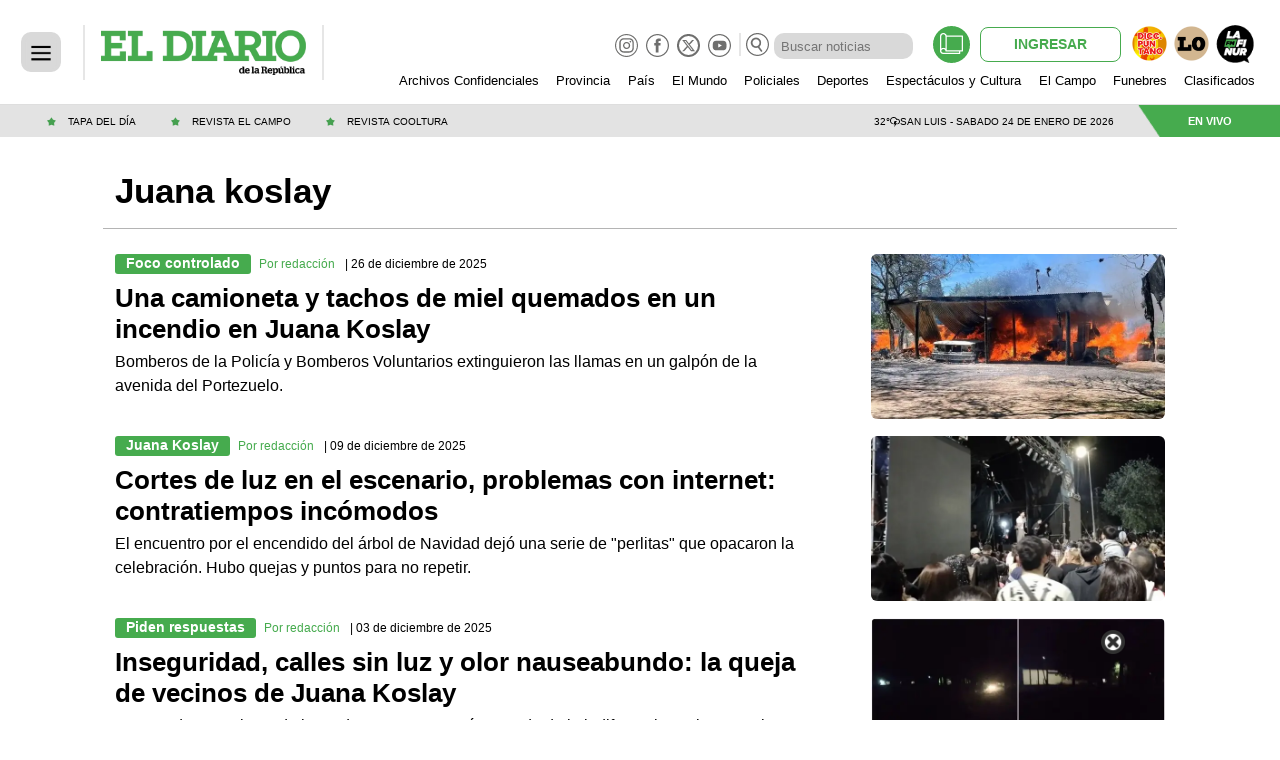

--- FILE ---
content_type: text/html; charset=utf-8
request_url: https://www.google.com/recaptcha/api2/aframe
body_size: 267
content:
<!DOCTYPE HTML><html><head><meta http-equiv="content-type" content="text/html; charset=UTF-8"></head><body><script nonce="3hxeBm5tynfIHjt8BlezKQ">/** Anti-fraud and anti-abuse applications only. See google.com/recaptcha */ try{var clients={'sodar':'https://pagead2.googlesyndication.com/pagead/sodar?'};window.addEventListener("message",function(a){try{if(a.source===window.parent){var b=JSON.parse(a.data);var c=clients[b['id']];if(c){var d=document.createElement('img');d.src=c+b['params']+'&rc='+(localStorage.getItem("rc::a")?sessionStorage.getItem("rc::b"):"");window.document.body.appendChild(d);sessionStorage.setItem("rc::e",parseInt(sessionStorage.getItem("rc::e")||0)+1);localStorage.setItem("rc::h",'1769273217018');}}}catch(b){}});window.parent.postMessage("_grecaptcha_ready", "*");}catch(b){}</script></body></html>

--- FILE ---
content_type: application/javascript; charset=utf-8
request_url: https://fundingchoicesmessages.google.com/f/AGSKWxU8mx_5-zLAbd4V7kY6wjLW4265wPN8tVvZ7bQgDFVb2oVrZ2CtJVloHCnkZa525GE8EcpQufW_0UdD_tMgiMdw8WZ0GKvXlycbG7A7pgGk-TsORgehp2GacX0hioRynlsxMS2IkMoYqE-xH9z1fr_Kh4JtiwIhBDXDzkn6UxvKwt01EVUtaZNU1vs=/__reporting_ads./bsa-pro-/advertisment4./ad-tag-/300x600-
body_size: -1290
content:
window['f6942fc6-1809-4673-ba9d-b041e477dafa'] = true;